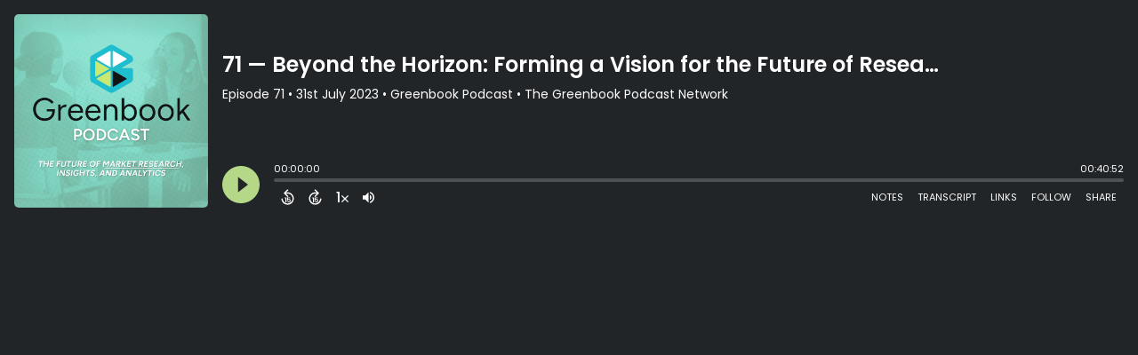

--- FILE ---
content_type: text/html; charset=UTF-8
request_url: https://player.captivate.fm/episode/3aabf5d6-0104-4632-bae1-59e24a066688
body_size: 57833
content:
<!DOCTYPE html>
<html lang="en">

<head>
    <meta charset="utf-8">
    <meta name="viewport" content="width=device-width, initial-scale=1.0, viewport-fit=cover">

            <title>71 — Beyond the Horizon: Forming a Vision for the Future of Research with Melanie Courtright - Greenbook Podcast</title>
        <meta property="og:title" content="71 — Beyond the Horizon: Forming a Vision for the Future of Research with Melanie Courtright" />
        <meta property="og:description" content="Quickly and easily listen to Greenbook Podcast for free!">
    
    <meta property="og:site_name" content="Greenbook Podcast" />
    <meta property="og:type" content="website" />
    <meta property="og:image:alt" content="Quickly and easily listen to 71 — Beyond the Horizon: Forming a Vision for the Future of Research with Melanie Courtright for free!">
    <link rel="alternate" type="application/json+oembed"
        href="https://player.captivate.fm/services/oembed?url=http://player.captivate.fm/episode/3aabf5d6-0104-4632-bae1-59e24a066688&format=json" title="oEmbed Profile" />

            <meta property="og:audio" content="https://episodes.captivate.fm/episode/3aabf5d6-0104-4632-bae1-59e24a066688.mp3">
        <meta property="og:audio:type" content="audio/mpeg">

        <meta property="og:url" content="https://player.captivate.fm/episode/3aabf5d6-0104-4632-bae1-59e24a066688" />
                    <meta property="og:image:url" content="https://artwork.captivate.fm/3d05566f-cff8-471e-afe4-29172b995e13/6OizEZN67Tu5i2A8fuQfQUYX-facebook.png?1768847939" />
            <meta property="og:image" content="https://artwork.captivate.fm/3d05566f-cff8-471e-afe4-29172b995e13/6OizEZN67Tu5i2A8fuQfQUYX-facebook.png?1768847939" />
            <meta property="og:image:secure_url" content="https://artwork.captivate.fm/3d05566f-cff8-471e-afe4-29172b995e13/6OizEZN67Tu5i2A8fuQfQUYX-facebook.png?1768847939">
            <meta property="og:image:width" content="1200" />
            <meta property="og:image:height" content="628" />
        
                    <meta property="twitter:image" content="https://artwork.captivate.fm/3d05566f-cff8-471e-afe4-29172b995e13/6OizEZN67Tu5i2A8fuQfQUYX-twitter.png?1768847939" />
            
    <meta property="twitter:card" content="player" />
    <meta property="twitter:player"
        content="https://player.captivate.fm/episode/3aabf5d6-0104-4632-bae1-59e24a066688/?source=twitter/" />

    <meta name='twitter:player:width' content='540'>
    <meta name='twitter:player:height' content='190'>

    <meta property="twitter:title" content="71 — Beyond the Horizon: Forming a Vision for the Future of Research with Melanie Courtright">
    <meta property="twitter:description" content="&lt;p&gt;Do you want to know what it takes to succeed in the research industry? &lt;/p&gt;&lt;p&gt;In this episode, we are joined by Melanie Courtright, CEO of Insights Association, to discuss crucial topics like...">
    <meta property="twitter:site" content="@CaptivateAudio">
    <meta name="twitter:player:stream:content_type" content="audio/mpeg" />
    <meta name="twitter:player:stream"
        content="https://episodes.captivate.fm/episode/3aabf5d6-0104-4632-bae1-59e24a066688.mp3?played_on=player" />


    <link rel="stylesheet" href="/css/app.css?id=5dd0946f24408bfc9dde">
    <script>
        function isLocalStorageAvailable() {
            try {
                var valueToStore = 'test';
                var mykey = 'key';
                localStorage.setItem(mykey, valueToStore);
                var recoveredValue = localStorage.getItem(mykey);
                localStorage.removeItem(mykey);

                return recoveredValue === valueToStore;
            } catch (e) {
                return false;
            }
        }

        var listenerId = '357b058e-c42a-4e5e-9ec7-8f8676318dee';

        if (isLocalStorageAvailable()) {
            if (!localStorage.listenerId) {
                localStorage.listenerId = "357b058e-c42a-4e5e-9ec7-8f8676318dee";
            }
            listenerId = localStorage.listenerId;
        }

        var cpPagePlayerInfoGlobal = {
            playerId: '357b058e-c42a-4e5e-9ec7-8f8676318dee',
            title: '71 — Beyond the Horizon: Forming a Vision for the Future of Research with Melanie Courtright',
            showName: 'Greenbook Podcast',
            author: 'The Greenbook Podcast Network',
            publishDate: '31st July 2023',
            shareText: 'Share',
            episodeNumber: 'EPISODE 71',
            highlightColor: '#B4D788',
            backgroundColor: '#212528',
            baseColor: '#FFF',
            mediaDuration: '2452.848',
            episodeId: '3aabf5d6-0104-4632-bae1-59e24a066688',
            showId: '4e27b6c1-1e48-4eba-a312-bbf65508d45e',
            startTime: '0',
            listenerId: listenerId,
            chapters: [],
            artwork: 'https://artwork.captivate.fm/3d05566f-cff8-471e-afe4-29172b995e13/6OizEZN67Tu5i2A8fuQfQUYX.png?width=800&height=800',
            youtubeVideoId: ''
        };

        const ANALYTICS_API_URL = 'https://insights-v2.captivate.fm/api';
        const API_URL = 'https://api.captivate.fm';
        const CAPTIVATE_PLAYER_APP_URL = 'https://player.captivate.fm';
    </script>
    <style>
        .custom-player .player-modal,
        .custom-body-background {
            background: #212528;
        }

        .custom-player.white-background {
            border: 1px solid #D4D9DD;
        }

                .custom-player {
            background: #212528;
            border: 0;
        }

        .custom-player.player-v2,
        .custom-player.player-v2 .episode-subtitle {
            color: #FFF;
        }

        .custom-player .episode-subtitle:after {
            background: linear-gradient(90deg, #212528 12.31%, transparent 49.23%) !important;
            transform: matrix(-1, 0, 0, 1, 0, 0);
        }

        .custom-player .captivate-logo svg path {
            fill: #FFFFFF
        }

        .custom-player .player-modal-close svg path,
        .custom-player .play-pause-button svg path,
        .custom-player .cp-playlist-episode-button svg path {
            fill: #B4D788;
        }

        .custom-player .player-buttons svg path,
        .custom-player .copy-link svg path,
        .custom-player .share-social a path,
        .custom-player .calls-to-action-links path,
        .custom-player .player-buttons button
        {
        fill: #FFF;
        }

        .custom-player .player-buttons,
        .custom-player .share-link,
        .custom-player .styled-checkbox+label:before,
        .custom-player .share-time,
        .custom-player.player-v2 .player-buttons i.current-speed,
        .custom-player .player-buttons button,
        .custom-player .player-buttons a,
        .custom-player button.copy-link,
        .custom-player #chapter-url-container a {
            color: #FFF;
        }

        .custom-player .styled-checkbox:checked+label:after {
            background: #FFF;
            box-shadow:
                2px 0 0 #FFF,
                4px 0 0 #FFF,
                4px -2px 0 #FFF,
                4px -4px 0 #FFF,
                4px -6px 0 #FFF,
                4px -8px 0 #FFF;
        }

        .custom-player .player-buttons button:hover,
        .custom-player .player-buttons button.open,
        .custom-player #seekslider,
        .custom-player .calls-to-action-links a:hover,
        .custom-player .share-social a:hover,
        .custom-player .copy-link:hover,
        .custom-player .share-link,
        .custom-player .styled-checkbox+label:before,
        .custom-player .share-time,
        .custom-player .sound.open .volume-control,
        .custom-player .cp-playlist-episode.cp-current-episode,
        .custom-player .cp-playlist-episode:hover,
        .custom-player .player-buttons a:hover,
        .subscribe-channels a:hover,
        #chapter-hover,
        .chapter-image {
            background: #4e5153 !important;
        }

        .custom-player .copy-link {
            border: 2px solid #4e5153 !important;
        }

        .custom-player #seekslider .noUi-connect,
        .custom-player .volume-control .noUi-connect {
            background: #B4D788 !important;
        }

        .custom-player .calls-to-action-links a,
        .custom-player .player-modal .calls-to-action-links a,
        #chapter-url-container,
        .custom-player .player-modal a.chapter-link {
            color: #FFF;
        }

        .custom-player .action-menu svg circle,
        #chapter-url-container {
            fill: #FFF;
        }

        .custom-player .player-modal a {
            color: #B4D788;
        }

        .custom-player .volume-control #volume-slider {
            background: #212528;
        }

        .custom-player #main-video .clickable-video {
            border-color: #B4D788;
        }

        .custom-player .mobile-menu-button button:hover,
        a.custom-player .mobile-menu-button a:hover {
            background: none !important;
            color: #6b6b6b;
        }
    </style>
</head>

<body class=" custom-body-background ">

    <div class="player-v2  custom-player   "
                data-episode="3aabf5d6-0104-4632-bae1-59e24a066688">

        <div class="player-overlay">

        </div>

        <div
            class="player-content  normal-player  ">


                                        <div class="player-image-container">

                    <img class="player-image" alt="Artwork for podcast Greenbook Podcast"
                        src="https://artwork.captivate.fm/3d05566f-cff8-471e-afe4-29172b995e13/6OizEZN67Tu5i2A8fuQfQUYX.png?width=800&height=800"
                        sizes="(max-width: 800px) 100vw, 800px"
                        srcset="
                https://artwork.captivate.fm/3d05566f-cff8-471e-afe4-29172b995e13/6OizEZN67Tu5i2A8fuQfQUYX.png?width=300&height=300 300w,
                https://artwork.captivate.fm/3d05566f-cff8-471e-afe4-29172b995e13/6OizEZN67Tu5i2A8fuQfQUYX.png?width=800&height=800 800w" />

                </div>
            
            <div class="player-internal">

                <div class="player-heading">
                    <div class="episode-title">71 — Beyond the Horizon: Forming a Vision for the Future of Research with Melanie Courtright</div>
                    <div class="episode-subtitle">
                        <div class="inside-subtitle">
                            <span class="episode-number">Episode 71</span>  •
           <span class="cp-episode-date">31st July 2023</span> •  Greenbook Podcast  •  The Greenbook Podcast Network

                        </div>
                    </div>
                    <div id="chapter-url-container"></div>
                </div>

                <div class="player-controls">
                    <button class="play-pause-button play" aria-label="Play">
                        <svg class="play-button" width="42" height="42" viewBox="0 0 42 42" fill="none" xmlns="http://www.w3.org/2000/svg">
    <path fill-rule="evenodd" clip-rule="evenodd" d="M21 42C32.598 42 42 32.598 42 21C42 9.40202 32.598 0 21 0C9.40202 0 0 9.40202 0 21C0 32.598 9.40202 42 21 42ZM17.75 29.6603L29 21L17.75 12.3397V29.6603Z" fill="#F4F4F4"/>
</svg>
<svg class="pause-button" width="42" height="42" viewBox="0 0 42 42" fill="none" xmlns="http://www.w3.org/2000/svg">
    <path fill-rule="evenodd" clip-rule="evenodd" d="M21 42C32.598 42 42 32.598 42 21C42 9.40202 32.598 0 21 0C9.40202 0 0 9.40202 0 21C0 32.598 9.40202 42 21 42ZM18.3333 30H13V12H18.3333V30ZM29 30H23.6667V12H29V30Z" fill="#F4F4F4"/>
</svg>
                    </button>
                    <div class="player-actions">
                        <audio class="player-audio" data-duration="2452.848"
                            data-start="0" preload="none"
                            controls="">

                            <source type="audio/mp3"
                                src="https://episodes.captivate.fm/episode/3aabf5d6-0104-4632-bae1-59e24a066688.mp3?played_on=player">
                        </audio>
                        <div class="player-progress">
                            <span id="audio-duration" class="cp-duration"
                                aria-label="Current timestamp">00:00:00</span>
                            <span id="audio-timeleft" class="cp-timeleft"
                                aria-label="Episode length">00:40:52</span>
                        </div>

                        <div class="seekbar">
                            <div id="seekslider"></div>
                            <div id ="cp-chapter-container"></div>
                        </div>

                        <div class="player-buttons">

                            <div class="left-buttons">

                                                                    <button class="back-15-seconds" aria-label="Back 15 Seconds">
                                        <svg width="15" height="18"viewBox="0 0 15 18"><defs><style>.cls-1{fill:#e8e8e8;}</style></defs><path class="cls-1" d="M6.98,.58l-3.54,3.54c-.31,.31-.31,.75,0,1.06l3.54,3.54c.29,.29,.75,.31,1.06,0,.29-.29,.29-.77,0-1.06l-2.23-2.23c1.92-.6,4.11-.13,5.59,1.35,2.14,2.14,2.14,5.63,0,7.78-2.17,2.17-5.63,2.14-7.78,0-.93-.93-1.5-2.12-1.61-3.38-.02-.42-.4-.71-.82-.69-.4,.04-.71,.4-.69,.82,.15,1.61,.88,3.14,2.06,4.31,2.72,2.72,7.16,2.74,9.9,0,2.72-2.72,2.7-7.16-.02-9.88-1.77-1.77-4.33-2.43-6.67-1.81l2.28-2.28c.29-.29,.29-.77,0-1.06-.31-.31-.77-.29-1.06,0Z"/><g><path class="cls-1" d="M4.37,10.43v-.97h1.81v5.47h-1.08v-4.5h-.73Z"/><path class="cls-1" d="M10.51,10.37h-2.43v1.28c.11-.13,.25-.24,.45-.32,.2-.08,.4-.12,.62-.12,.4,0,.73,.09,.98,.26,.26,.17,.44,.4,.56,.67s.17,.56,.17,.87c0,.57-.16,1.04-.49,1.39-.33,.35-.79,.53-1.4,.53-.57,0-1.03-.14-1.37-.43s-.53-.66-.58-1.12h1.02c.05,.2,.15,.36,.3,.48,.16,.12,.36,.18,.6,.18,.29,0,.52-.09,.67-.28,.15-.19,.23-.43,.23-.74s-.08-.55-.23-.71c-.15-.16-.38-.24-.67-.24-.21,0-.38,.05-.53,.16-.14,.11-.24,.25-.3,.42h-1v-3.21h3.39v.92Z"/></g></svg>
                                    </button>

                                    <button class="forward-15-seconds" aria-label="Forward 15 Seconds">
                                        <svg width="15" height="18" viewBox="0 0 15 18"><defs><style>.cls-1{fill:#e8e8e8;}</style></defs><path class="cls-1" d="M6.96,.58c-.29,.29-.29,.77,0,1.06l2.28,2.28c-2.34-.62-4.91,.04-6.67,1.81-2.72,2.72-2.74,7.16-.02,9.88,2.74,2.74,7.18,2.72,9.9,0,1.17-1.17,1.9-2.7,2.06-4.31,.02-.42-.29-.77-.69-.82-.42-.02-.8,.27-.82,.69-.11,1.26-.69,2.45-1.61,3.38-2.14,2.14-5.61,2.17-7.78,0-2.14-2.14-2.14-5.63,0-7.78,1.48-1.48,3.67-1.94,5.59-1.35l-2.23,2.23c-.29,.29-.29,.77,0,1.06,.31,.31,.77,.29,1.06,0l3.54-3.54c.31-.31,.31-.75,0-1.06L8.02,.58c-.29-.29-.75-.31-1.06,0Z"/><g><path class="cls-1" d="M4.37,10.43v-.97h1.81v5.47h-1.08v-4.5h-.73Z"/><path class="cls-1" d="M10.51,10.37h-2.43v1.28c.11-.13,.25-.24,.45-.32,.2-.08,.4-.12,.62-.12,.4,0,.73,.09,.98,.26,.26,.17,.44,.4,.56,.67s.17,.56,.17,.87c0,.57-.16,1.04-.49,1.39-.33,.35-.79,.53-1.4,.53-.57,0-1.03-.14-1.37-.43s-.53-.66-.58-1.12h1.02c.05,.2,.15,.36,.3,.48,.16,.12,.36,.18,.6,.18,.29,0,.52-.09,.67-.28,.15-.19,.23-.43,.23-.74s-.08-.55-.23-.71c-.15-.16-.38-.24-.67-.24-.21,0-.38,.05-.53,.16-.14,.11-.24,.25-.3,.42h-1v-3.21h3.39v.92Z"/></g></svg>
                                    </button>
                                
                                <button class="speed" aria-label="Change audio speed to 1.5 times">
                                    <i class="current-speed">1</i>
<svg width="8" height="8" viewBox="0 0 6 6" fill="none" xmlns="http://www.w3.org/2000/svg">
    <path d="M6 0.604286L5.39571 0L3 2.39571L0.604286 0L0 0.604286L2.39571 3L0 5.39571L0.604286 6L3 3.60429L5.39571 6L6 5.39571L3.60429 3L6 0.604286Z" fill="#E8E8E8"/>
</svg>
                                </button>

                                                                    <button class="sound" aria-label="Adjust volume">
                                        <svg width="13" height="18" viewBox="0 0 13 18" fill="none" xmlns="http://www.w3.org/2000/svg">
    <g clip-path="url(#clip0_802_1812)">
        <path d="M0 7.3333V11.6666H2.88889L6.5 15.2777V3.72219L2.88889 7.3333H0ZM9.75 9.49997C9.75 8.22163 9.01333 7.12385 7.94444 6.58941V12.4033C9.01333 11.8761 9.75 10.7783 9.75 9.49997ZM7.94444 3.16608V4.65385C10.0317 5.27497 11.5556 7.21052 11.5556 9.49997C11.5556 11.7894 10.0317 13.725 7.94444 14.3461V15.8339C10.8406 15.1766 13 12.5911 13 9.49997C13 6.40886 10.8406 3.8233 7.94444 3.16608V3.16608Z" fill="#E8E8E8"/>
    </g>
    <defs>
        <clipPath id="clip0_802_1812">
            <rect width="13" height="13" fill="white" transform="translate(0 3)"/>
        </clipPath>
    </defs>
</svg>
                                        <div class="volume-control">
                                            <div id="volume-slider"></div>
                                        </div>
                                    </button>
                                
                                                                    <button class="chapters-button modal-button" aria-label="View Chapters"
                                        data-target="#chapters-modal">
                                        <svg width="14" height="14" xmlns="http://www.w3.org/2000/svg" viewBox="0 0 512 512"><!--!Font Awesome Free 6.5.2 by @fontawesome - https://fontawesome.com License - https://fontawesome.com/license/free Copyright 2024 Fonticons, Inc.--><path d="M40 48C26.7 48 16 58.7 16 72v48c0 13.3 10.7 24 24 24H88c13.3 0 24-10.7 24-24V72c0-13.3-10.7-24-24-24H40zM192 64c-17.7 0-32 14.3-32 32s14.3 32 32 32H480c17.7 0 32-14.3 32-32s-14.3-32-32-32H192zm0 160c-17.7 0-32 14.3-32 32s14.3 32 32 32H480c17.7 0 32-14.3 32-32s-14.3-32-32-32H192zm0 160c-17.7 0-32 14.3-32 32s14.3 32 32 32H480c17.7 0 32-14.3 32-32s-14.3-32-32-32H192zM16 232v48c0 13.3 10.7 24 24 24H88c13.3 0 24-10.7 24-24V232c0-13.3-10.7-24-24-24H40c-13.3 0-24 10.7-24 24zM40 368c-13.3 0-24 10.7-24 24v48c0 13.3 10.7 24 24 24H88c13.3 0 24-10.7 24-24V392c0-13.3-10.7-24-24-24H40z"/></svg>                                    </button>
                                

                                <button id="video-modal-toggle" class="modal-button" aria-label="View Video"
                                    data-target="#video-modal">
                                    <svg width="15" height="15" xmlns="http://www.w3.org/2000/svg" viewBox="0 0 512 512"><!--!Font Awesome Free 6.5.2 by @fontawesome  - https://fontawesome.com License - https://fontawesome.com/license/free Copyright 2024 Fonticons, Inc.--><path d="M0 96C0 60.7 28.7 32 64 32H448c35.3 0 64 28.7 64 64V416c0 35.3-28.7 64-64 64H64c-35.3 0-64-28.7-64-64V96zM48 368v32c0 8.8 7.2 16 16 16H96c8.8 0 16-7.2 16-16V368c0-8.8-7.2-16-16-16H64c-8.8 0-16 7.2-16 16zm368-16c-8.8 0-16 7.2-16 16v32c0 8.8 7.2 16 16 16h32c8.8 0 16-7.2 16-16V368c0-8.8-7.2-16-16-16H416zM48 240v32c0 8.8 7.2 16 16 16H96c8.8 0 16-7.2 16-16V240c0-8.8-7.2-16-16-16H64c-8.8 0-16 7.2-16 16zm368-16c-8.8 0-16 7.2-16 16v32c0 8.8 7.2 16 16 16h32c8.8 0 16-7.2 16-16V240c0-8.8-7.2-16-16-16H416zM48 112v32c0 8.8 7.2 16 16 16H96c8.8 0 16-7.2 16-16V112c0-8.8-7.2-16-16-16H64c-8.8 0-16 7.2-16 16zM416 96c-8.8 0-16 7.2-16 16v32c0 8.8 7.2 16 16 16h32c8.8 0 16-7.2 16-16V112c0-8.8-7.2-16-16-16H416zM160 128v64c0 17.7 14.3 32 32 32H320c17.7 0 32-14.3 32-32V128c0-17.7-14.3-32-32-32H192c-17.7 0-32 14.3-32 32zm32 160c-17.7 0-32 14.3-32 32v64c0 17.7 14.3 32 32 32H320c17.7 0 32-14.3 32-32V320c0-17.7-14.3-32-32-32H192z"/></svg>                                </button>


                            </div>

                            <div class="right-buttons">

                                <button class="shownotes modal-button" aria-label="Open Shownotes" data-target="#shownotes-modal">
        Notes
    </button>
    <button class="transcript modal-button" aria-label="Open Transcripts" data-target="#transcripts-modal">
        Transcript
    </button>
    <button class="links modal-button" aria-label="Open Links" data-target="#calls-to-action-modal">
        Links
    </button>
    <button class="follow modal-button" aria-label="Follow Podcast" data-target="#subscribe-modal">
        Follow
    </button>
    <button class="share modal-button" aria-label="Share Episode" data-target="#sharing-modal">
        Share
    </button>

                                <div class="mobile-menu-button">
                                    <button class="action-menu modal-button" aria-label="Open Action Menu">
                                        <svg width="21" height="5" viewBox="0 0 21 5" fill="none" xmlns="http://www.w3.org/2000/svg">
    <circle cx="18.5" cy="2.5" r="2.5" fill="#E8E8E8"/>
    <circle cx="10.5" cy="2.5" r="2.5" fill="#E8E8E8"/>
    <circle cx="2.5" cy="2.5" r="2.5" fill="#E8E8E8"/>
</svg>
                                    </button>
                                    <div class="mobile-menu">
                                        <button class="shownotes modal-button" aria-label="Open Shownotes" data-target="#shownotes-modal">
        Notes
    </button>
    <button class="transcript modal-button" aria-label="Open Transcripts" data-target="#transcripts-modal">
        Transcript
    </button>
    <button class="links modal-button" aria-label="Open Links" data-target="#calls-to-action-modal">
        Links
    </button>
    <button class="follow modal-button" aria-label="Follow Podcast" data-target="#subscribe-modal">
        Follow
    </button>
    <button class="share modal-button" aria-label="Share Episode" data-target="#sharing-modal">
        Share
    </button>
                                    </div>
                                </div>


                            </div>

                        </div>

                    </div>

                </div>

            </div>


                            <div id="sharing-modal" class="player-modal">
                    <button class="player-modal-close"><svg width="14" height="14" viewBox="0 0 14 14" fill="none" xmlns="http://www.w3.org/2000/svg">
    <path d="M14 1.41L12.59 0L7 5.59L1.41 0L0 1.41L5.59 7L0 12.59L1.41 14L7 8.41L12.59 14L14 12.59L8.41 7L14 1.41Z" fill="#B866A3"/>
</svg>
</button>
                    <div class="player-modal-content">
                        <h3 class="player-modal-title">Share Episode</h3>
<div class="share-embed">
    <label for="copy-link" class="share-label">Share</label>
    <input type="text" id="episode-link"  class="share-link" readonly value="https://player.captivate.fm/episode/3aabf5d6-0104-4632-bae1-59e24a066688">
    <button class="copy-link">Copy<span> link</span></button>
    <div class="share-time-container">
        <span class="checkbox">
            <input class="styled-checkbox" type="checkbox" id="start_at" name="start_at">
            <label for="start_at">Start at</label>
        </span>
        <input type="text" class="share-time" value="0">
    </div>
</div>
<div class="share-iframe">
    <label for="copy-link" class="embed-label">Embed</label>
    <input type="text" id="iframe-link" class="share-link" readonly value="&lt;div style=&quot;width: 100%; height: 200px; margin-bottom: 20px; border-radius: 6px; overflow:hidden;&quot;&gt;&lt;iframe style=&quot;width: 100%; height: 200px;&quot; frameborder=&quot;no&quot; scrolling=&quot;no&quot; allow=&quot;clipboard-write&quot; seamless src=&quot;https://player.captivate.fm/episode/3aabf5d6-0104-4632-bae1-59e24a066688&quot;&gt;&lt;/iframe&gt;&lt;/div&gt;">
    <button class="copy-link">Copy<span> code</span></button>
</div>

<div class="share-social">

            <a class="download-link" href="https://episodes.captivate.fm/episode/3aabf5d6-0104-4632-bae1-59e24a066688.mp3" target="_blank" download="">
            Download Audio
        </a>
                            <a class="facebook-share" href="javascript:void(0);">
                Share to Facebook
            </a>
                                    <a target="_blank" class="twitter-share" href="https://x.com/intent/post?url=https://player.captivate.fm/episode/3aabf5d6-0104-4632-bae1-59e24a066688/&amp;text=71+%E2%80%94+Beyond+the+Horizon%3A+Forming+a+Vision+for+the+Future+of+Research+with+Melanie+Courtright">
                Share to X
            </a>
                                    <a target="_blank" class="linkedin-share" href="https://www.linkedin.com/shareArticle?mini=true&amp;url=https://player.captivate.fm/episode/3aabf5d6-0104-4632-bae1-59e24a066688/&amp;title=71+%E2%80%94+Beyond+the+Horizon%3A+Forming+a+Vision+for+the+Future+of+Research+with+Melanie+Courtright&amp;summary=">
                Share to LinkedIn
            </a>
                
</div>

                    </div>
                </div>
            
                            <div id="shownotes-modal" class="player-modal">
                    <button class="player-modal-close"><svg width="14" height="14" viewBox="0 0 14 14" fill="none" xmlns="http://www.w3.org/2000/svg">
    <path d="M14 1.41L12.59 0L7 5.59L1.41 0L0 1.41L5.59 7L0 12.59L1.41 14L7 8.41L12.59 14L14 12.59L8.41 7L14 1.41Z" fill="#B866A3"/>
</svg>
</button>
                    <div class="player-modal-content">
                        <h3 class="player-modal-title">Shownotes</h3>
<div class="player-shownotes"><p>Do you want to know what it takes to succeed in the research industry? </p><p>In this episode, we are joined by Melanie Courtright, CEO of Insights Association, to discuss crucial topics like data quality and privacy. She emphasizes the significance of professionals developing a diverse skill set, including proficiency in multilingual data analysis and power skills like storytelling, listening, selling, and negotiation. Melanie also sheds light on upcoming events and initiatives, such as the association's leadership event and their focus on inclusion in AI at the Idea Forum. Tune in to learn from this industry leader about the keys to thriving in research today.</p><p><em>You can reach out to Melanie on </em><a href="https://www.linkedin.com/in/melaniecourtright/" rel="noopener noreferrer" target="_blank"><em>LinkedIn</em></a><em>. </em></p><p><em>Many thanks to Melanie for being our guest. Thanks also to our producer, Natalie Pusch; and our editor, James Carlisle.</em></p></div>
                    </div>
                </div>
            
                            <div id="transcripts-modal" class="player-modal">
                    <button class="player-modal-close"><svg width="14" height="14" viewBox="0 0 14 14" fill="none" xmlns="http://www.w3.org/2000/svg">
    <path d="M14 1.41L12.59 0L7 5.59L1.41 0L0 1.41L5.59 7L0 12.59L1.41 14L7 8.41L12.59 14L14 12.59L8.41 7L14 1.41Z" fill="#B866A3"/>
</svg>
</button>
                    <div class="player-modal-content">
                        <h3 class="player-modal-title">Transcripts</h3>
<div id="player-transcript" class="player-shownotes"><cite>Lenny:</cite>
<time> <a href='javascript: void(0);' class='cp-timestamp' data-timestamp='00:00:10'>00:00:10</a></time>
<p>Hello, everybody. It’s Lenny Murphy with another edition of the GreenBook Podcast. Thank you so much for taking time out of your day to spend it with us. And as usual, by us, I don’t mean my multiple personalities. I mean, my guest. And like a broken record, everybody’s a special guest, but today… boy, Melanie Courtright, the CEO of Insights Association, and Mel and I go way back.</p>
<p></p>
<cite>Melanie:</cite>
<time> <a href='javascript: void(0);' class='cp-timestamp' data-timestamp='00:00:43'>00:00:43</a></time>
<p>I think that’s right, yeah. 2006, 7.</p>
<p></p>
<cite>Lenny:</cite>
<time> <a href='javascript: void(0);' class='cp-timestamp' data-timestamp='00:00:47'>00:00:47</a></time>
<p>Yeah, way back. And we’ve not caught up in a long time, so definitely looking forward to this. So Mel, welcome.</p>
<p></p>
<cite>Melanie:</cite>
<time> <a href='javascript: void(0);' class='cp-timestamp' data-timestamp='00:00:53'>00:00:53</a></time>
<p>Thank you. Thank you. And as always honored and humbled that you want to hear what I have to think and, you know, what our board has to think. And so, thank you for having us. Very, very good time.</p>
<p></p>
<cite>Lenny:</cite>
<time> <a href='javascript: void(0);' class='cp-timestamp' data-timestamp='00:01:03'>00:01:03</a></time>
<p>Well, let’s hope, hopefully, that you think that when we’re done. And you dived right in. That is absolutely why for our listeners, you know, Melanie is the CEO of the Insights Association. She has been in the industry longer than I have, so well over 20 years at this point. And—</p>
<p></p>
<cite>Melanie:</cite>
<time> <a href='javascript: void(0);' class='cp-timestamp' data-timestamp='00:01:19'>00:01:19</a></time>
<p>Three decades now, Lenny.</p>
<p></p>
<cite>Lenny:</cite>
<time> <a href='javascript: void(0);' class='cp-timestamp' data-timestamp='00:01:25'>00:01:25</a></time>
<p>All right. All right. So. So, we definitely want to find out through this period of transformation, what your view and the Insights Association view is. But before we get into that, let’s talk about those three decades for those who may not be familiar. So, you want to give a quick, quick bio?</p>
<p></p>
<cite>Melanie:</cite>
<time> <a href='javascript: void(0);' class='cp-timestamp' data-timestamp='00:01:41'>00:01:41</a></time>
<p>Yeah, thank you. So, Lenny said, I’m CEO of the Insights Association. Insights Association is your trade association if you don’t know who we are. We are your professional body advocacy, standards, certifications, you know, overseeing the US body of work. And before this, I was actually EVP of Research and Data Science at Dynata, which was a merger from Research Now. I joined Research Now, before that uSamp, AOL before that, and before that, like, 12 years at a full-service research firm.</p>
<p></p>
<cite>Lenny:</cite>
<time> <a href='javascript: void(0);' class='cp-timestamp' data-timestamp='00:02:39'>00:02:39</a></time>
<p>Yeah, that’s great. I remember. I remember hanging out in Richmond. We were pitching to Genworth Financial jointly, back in my Rockhopper days and your AOL days. So—</p>
<p></p>
<cite>Melanie:</cite>
<time> <a href='javascript: void(0);' class='cp-timestamp' data-timestamp='00:02:53'>00:02:53</a></time>
<p>And we were sitting there pontificating about the future, and some of the cool things we could do in the virtual world I remember. And now all those things that we thought were possible are reality in today’s world, it’s fun to think back to, you know, those envisioning days of what might happen and to see them all come to fruition, you know, 10, 15 years later.</p>
<p></p>
<cite>Lenny:</cite>
<time> <a href='javascript: void(0);' class='cp-timestamp' data-timestamp='00:03:11'>00:03:11</a></time>
<p>Yeah. Well, and some things we didn’t see. So—or at least I didn’t. So, [laugh] maybe you did. Which is a good segue. So, hot topics, right? What are the coolest emerging trends that the Insights Association membership are talking about and that you see within the industry. And we’ll play off of that. So, what are the big burning issues that is on everybody’s mind right now?</p>
<p></p>
<cite>Melanie:</cite>
<time> <a href='javascript: void(0);' class='cp-timestamp' data-timestamp='00:03:35'>00:03:35</a></time>
<p>Yeah. So, I mean, I have to say, AI and generative AI because everybody knows that is a big, hot, burning topic. It’s really important, it’s changing how we work, and no matter who you talk to across the board, everybody’s talking about it, either from learning about it or implementing it or thinking about it or using it. So, everybody’s talking about that. But then based on who you talk to, if you talk to the agencies, they talk about, you know, AI and generative AI and methodology and how it’s helping them tell better stories, so storytelling.</p>
<p></p>
<cite>Lenny:</cite>
<time> <a href='javascript: void(0);' class='cp-timestamp' data-timestamp='00:05:52'>00:05:52</a></time>
<p>Yeah, I couldn’t agree more. We talk about it a lot on this show and everywhere else. I will reiterate, right, that every conversation—wearing my Gen2 and my GreenBook hat—with brands and suppliers, this is an absolute huge topic. And it’s more than just where things in the past, we talked about mobile for years, right, the transformative effects of mobile, but we didn’t see pragmatic implementation, right? It took years for adoption. Same thing online, [laugh] right? This is different. This is being adopted right now.</p>
<p></p>
<cite>Melanie:</cite>
<time> <a href='javascript: void(0);' class='cp-timestamp' data-timestamp='00:06:24'>00:06:24</a></time>
<p>Yeah, we just had a town hall and we had a bunch of people on the town hall and they all said that for the first time, they feel like we’re only a few months behind the curve. Like, with mobile and with online, research was years behind the curve and it took a while to catch up. But for a lot of good reasons, for curiosity because innately, they’re using it more in their own personal lives, and then because of just the need for this kind of data that just never existed before. Right now, they feel like, at least with generative AI and even with broader AI and machine learning, we’re only a few months behind. We might even be a little ahead of understanding things like representativeness and fit for decision making, right, and being able to replicate.</p>
<p></p>
<cite>Lenny:</cite>
<time> <a href='javascript: void(0);' class='cp-timestamp' data-timestamp='00:07:22'>00:07:22</a></time>
<p>Let’s talk about the risk for a minute because I think that’s one of the areas that you and Association has always shown leadership, particularly your lobbying efforts around data privacy and data use and sometimes the exclusions for research versus some of the other issues—sample quality, obviously another big one—and I have a concern—and maybe it’s not valid, but let me [unintelligible 00:07:45] expressed this publicly yet, so let me share it with you and see what you think. It’s garbage in, garbage out, right? And I am increasingly concerned about the tail wagging the dog as far as… as driving more personalization for consumers on social media, we’re shaping their perception to such an extent that they may not have an unbiased view, for instance, of a given topic or product. Because the AI has done such a—or is doing such a good job of giving them all of the things they think they want or need based upon their profile information that that can be a challenge. And that’s with, you know, surveys, but same thing as when we’re talking about synthetic sample, right, because you were talking about mirroring.</p>
<p></p>
<cite>t? And one of them was this::</cite>
<time> <a href='javascript: void(0);' class='cp-timestamp' data-timestamp='00:09:14'>00:09:14</a></time>
<p>it was the quality of the data.</p>
<p></p>
<cite>Lenny:</cite>
<time> <a href='javascript: void(0);' class='cp-timestamp' data-timestamp='00:12:10'>00:12:10</a></time>
<p>Yeah. I couldn’t agree more, if the audience could have seen me, my neck hurts now from nodding so violently during all of that. And it’s back to the old days of proprietary panels, right? And it’s just a different use case of the panels, for all intents and purposes.</p>
<p></p>
<cite>Melanie:</cite>
<time> <a href='javascript: void(0);' class='cp-timestamp' data-timestamp='00:12:24'>00:12:24</a></time>
<p>Well, and then even with panels, people are saying, “Panels are going to go away.” And you know, I’ve been in this profession a really long time; I don’t believe that they’re going to go away. I do believe that they’ll be able to drive scale. I think you’re going to need this base of data that is constantly current so that you’re feeding in constantly current, otherwise, the datasets are going to age too quickly because society is changing very fast. And so, you’re going to need this constant feed of data. But then those thing—those tools are going to allow you to scale that data, you know? You won’t need ginormous panels every time you want to study, but you’re going to need really good panels that feed really quality, current data to drive these AI tools.</p>
<p></p>
<cite>Lenny:</cite>
<time> <a href='javascript: void(0);' class='cp-timestamp' data-timestamp='00:13:03'>00:13:03</a></time>
<p>Yeah. We got to stop because my neck is really hurting—</p>
<p></p>
<cite>Melanie:</cite>
<time> <a href='javascript: void(0);' class='cp-timestamp' data-timestamp='00:14:38'>00:14:38</a></time>
<p>You know, we are actually SMR and Insights Association are pretty close partners these days, which is exciting. And I’m on their professional standards committee and I’m on their AI taskforce, and so I’m pretty close to this. There are some you know, big legislative pieces coming out around AI and the use of AI and rights. The concept of consumer consent is still front and center. Like, you still must have consent to use data.</p>
<p></p>
<cite>Lenny:</cite>
<time> <a href='javascript: void(0);' class='cp-timestamp' data-timestamp='00:16:42'>00:16:42</a></time>
<p>And, again, thank God for the powers-that-be, whatever, the universe, substitute your term of, you know, whatever beneficial forces exist in the universe for the Insights Association for focusing on those things. It’s always been one of the things that I am thrilled you and SMR and the other trade orgs for tackling those issues to help protect us all.</p>
<p></p>
<cite>Melanie:</cite>
<time> <a href='javascript: void(0);' class='cp-timestamp' data-timestamp='00:17:04'>00:17:04</a></time>
<p>Yeah, you’re welcome. And there’s, you know, that the only other piece that’s interesting for US listeners is that the only real point of difference between the US version of legislation and the US version of legislation is this concept of research being for good. So, AI should be used for good. And the problem is, how do you define good? Like, who gets to decide if doing research on a 64-ounce coke at McDonald’s is good for society or bad for society?</p>
<p></p>
<cite>Lenny:</cite>
<time> <a href='javascript: void(0);' class='cp-timestamp' data-timestamp='00:18:06'>00:18:06</a></time>
<p>Yeah. You know, that’s a big topic. It’s a whole other thing. I [unintelligible 00:18:10] the older I get, the more I think about those things. I didn’t used to think so much about them. I lived my life so that we look back and there’s a legacy of good, making the world a better place. And I certainly would… 90% of all of my work, I would say, “Sure.” But there’s a few things I look back, and like, I don’t know if that really helped anybody [laugh].</p>
<p></p>
<cite>Melanie:</cite>
<time> <a href='javascript: void(0);' class='cp-timestamp' data-timestamp='00:18:37'>00:18:37</a></time>
<p>The US tends to be a little more consumer and market-friendly, right? They let the market decide what’s good for them and what’s not. And then, you know, other regions can tend to be a little more, you know, legislation-driven and let the powers-that-be decide what is good for society and what’s not. And so, that’s the only other, you know, sort of big rub we’re struggling against right now is, where are we going to land in that so that we still end up with something that is globally practical that everybody can implement globally, and not too hard to, you know, to—not fighting against each other.</p>
<p></p>
<cite>Lenny:</cite>
<time> <a href='javascript: void(0);' class='cp-timestamp' data-timestamp='00:19:12'>00:19:12</a></time>
<p>Yeah, yeah. No, good stuff. All right, so let’s play off of that a little bit more because one of the other key things that Insights Association has always done is, you know, training, education, professional certification, so with these changes that are happening, I think you and I would agree that there’s still need for methodologists, there’s still need for understanding, you know, sample, certainly statistics, et cetera, et cetera, but the tools that we use in all of those areas of research are going to change the skill sets needed. So, you know, is there going to be as much need for people to—for coders [laugh] we’ll go back to that or for tabbers or even for scripting surveys? Probably not. Probably not, right? Those, those tools—</p>
<p></p>
<cite>Melanie:</cite>
<time> <a href='javascript: void(0);' class='cp-timestamp' data-timestamp='00:20:06'>00:20:06</a></time>
<p>[crosstalk 00:20:06], right? Yeah, those skills are portable, and so my advice is to begin thinking about how you would use those, like, survey design and coding skills to learn how to ask better questions of an open AI. Like, if you’re not using it right now, our biggest advice is to start using it personally, right? Go online and at least—and tell it what you have in your refrigerator and ask it to give you a recipe, right? If, you know, I’ve got these seven ingredients, what can I make?</p>
<p></p>
<cite>Lenny:</cite>
<time> <a href='javascript: void(0);' class='cp-timestamp' data-timestamp='00:22:40'>00:22:40</a></time>
<p>Yep. And again, we’re seeing it right now. So through, you know, our sister company, Savio, the talent marketplace, a huge driver of volume through that right now, requests—client requests—is research subject matter experts who are prompt engineers.</p>
<p></p>
<cite>Melanie:</cite>
<time> <a href='javascript: void(0);' class='cp-timestamp' data-timestamp='00:22:55'>00:22:55</a></time>
<p>Prompt engineers. That’s awesome. Yeah.</p>
<p></p>
<cite>Lenny:</cite>
<time> <a href='javascript: void(0);' class='cp-timestamp' data-timestamp='00:22:58'>00:22:58</a></time>
<p>Yep. And doing that to do early-stage work just using generative AI, right? I mean, that’s the request of, you know, okay, we have this concept, let’s mirror that out based on existing data and see where that gets us and then make decisions on where do we go from here.</p>
<p></p>
<cite>from a place of confidence::</cite>
<time> <a href='javascript: void(0);' class='cp-timestamp' data-timestamp='00:23:14'>00:23:14</a></time>
<p>confidence in your skills, confidence in the data, and confidence in understanding their business. And so, building those kinds of power skills on top of it’ll be critical.</p>
<p></p>
<cite>Lenny:</cite>
<time> <a href='javascript: void(0);' class='cp-timestamp' data-timestamp='00:24:40'>00:24:40</a></time>
<p>Yep. Sage advice and wisdom. So, that’s interesting. We’re just wrapped up the latest wave of data collection for GRIT this weekend—and thank you, I know you guys helped with that as well—and I’m most interested in, we added a whole new series of questions on this topic, right, around AI, personal life and professional life, and you know, how are you using it? What do you think?</p>
<p></p>
<cite>Melanie:</cite>
<time> <a href='javascript: void(0);' class='cp-timestamp' data-timestamp='00:25:46'>00:25:46</a></time>
<p>There is a big effort going on around data integrity, right? So, data quality, data integrity, whatever you want to call it. There have been, you know, some pretty big, splashy findings around what’s happening with data quality in our profession. And so, you know, some of the language that we’ve used, it leaves buyers confused. And it’s very important that we address problems in our profession, especially problems of depth data quality, but it’s also important that we do that in ways that don’t erode trust, right?</p>
<p></p>
<cite>Lenny:</cite>
<time> <a href='javascript: void(0);' class='cp-timestamp' data-timestamp='00:28:13'>00:28:13</a></time>
<p>Yeah, that’s exciting. I’m thrilled. You know, it’s a topic near and dear to my heart as well. So, again, thank you for the leadership, it is desperately needed. So—</p>
<p></p>
<cite>Melanie:</cite>
<time> <a href='javascript: void(0);' class='cp-timestamp' data-timestamp='00:28:23'>00:28:23</a></time>
<p>Yeah, we’re going to talk about everything, everything from the sample design, the sample frame, the incentives. Australia’s working on the incentives and the use of incentives, a proper use, to the survey itself, to cleaning to an analytics, to all of it, where there’s going to be tools all along the project path to help drive quality and help brands understand quality in ways they’ve never been able to before.</p>
<p></p>
<cite>Lenny:</cite>
<time> <a href='javascript: void(0);' class='cp-timestamp' data-timestamp='00:28:45'>00:28:45</a></time>
<p>That’s awesome. All right. What else? I know you guys have done, you’ve continued to support the AI initiatives. Anything along those lines to talk about?</p>
<p></p>
<cite>Melanie:</cite>
<time> <a href='javascript: void(0);' class='cp-timestamp' data-timestamp='00:28:55'>00:28:55</a></time>
<p>Yeah. We have just kicked off our second year of IDEAtor. If you don’t know what that is, you know, we—so it’s benchmarking season. Let me start with that and say it’s benchmarking season for us, and we’re about to roll out the US market report, which will tell you how much the market grew. It’s the first version—the highlights are coming out this week, in fact—of how much the profession grew, and then how much each of the eight segments grew. So, we measure the profession overall, and we measure each of the eight segments so you can see, you know, which ones are growing faster and which ones are growing slower.</p>
<p></p>
<cite>Lenny:</cite>
<time> <a href='javascript: void(0);' class='cp-timestamp' data-timestamp='00:30:57'>00:30:57</a></time>
<p>Very cool. Now, how can everybody—particularly myself—access all of these great reports coming out?</p>
<p></p>
<cite>a new directory, by the way::</cite>
<time> <a href='javascript: void(0);' class='cp-timestamp' data-timestamp='00:31:03'>00:31:03</a></time>
<p>Pair. Pair, P-A-I-R. Stands for Professional Analytics and Insights Resource, pairing buyers and sellers. So, you can find that there as well. But everything’s insightsassociation.org. If you don’t have access to something, it might be because you’re not a member, and then just talk to me, I’ll tell you how to become a member. But there’s a lot of content that’s available, member or not. So, especially in this DE&I space, where we’re just trying to help the profession, you know, do better work, and so we try to make some of those types of things available to anyone, member or not.</p>
<p></p>
<cite>Lenny:</cite>
<time> <a href='javascript: void(0);' class='cp-timestamp' data-timestamp='00:31:55'>00:31:55</a></time>
<p>Okay. Very cool. All right. So, as we’re kind of wrapping up from a time standpoint, what else do you want to make sure that the industry as a whole knows, that you think is just—[unintelligible 00:32:07] everything we’ve talked about already, and we’ve talked about a lot of important things, anything else that you just want everybody to listen to?</p>
<p></p>
<cite>Melanie:</cite>
<time> <a href='javascript: void(0);' class='cp-timestamp' data-timestamp='00:32:14'>00:32:14</a></time>
<p>I would say that the privacy framework and the privacy world is actually getting pretty risky. And if you’re not following privacy legislation in the US and in every state of the US, and globally, if you don’t have a focus of that, you need to be paying more attention and you need to reach out to me and let me help you get engaged in that. But then also, if your company doesn’t have a policy already in hand for your employees, around the proper use of your customers’ data in open AI platforms, if you don’t have a pro—an AI and open—generative AI use policy for your company, your employees are using it, you just don’t know it, and so you’re introducing risk.</p>
<p></p>
<cite>Lenny:</cite>
<time> <a href='javascript: void(0);' class='cp-timestamp' data-timestamp='00:33:59'>00:33:59</a></time>
<p>More sage advice and wisdom. So, that’s a great one, Mel. Thank you. All right, so more of an optimistic note versus foreboding note.</p>
<p></p>
<cite>Melanie:</cite>
<time> <a href='javascript: void(0);' class='cp-timestamp' data-timestamp='00:34:28'>00:34:28</a></time>
<p>You know, you asked me this one question once, and what like, “If you’re online, what are you doing?” And personally, believe it or not, I am just loving all the new word games that are coming out [laugh]. I know this is silly, but I certainly play Wordle, but they have a new game called Connections. I don’t know you—it’s in beta and it’s in the app right now. It gives you 16 words and you have to put those 16 words into groups of four that have themes. So, that’s very fun. I love that game.</p>
<p></p>
<cite>Lenny:</cite>
<time> <a href='javascript: void(0);' class='cp-timestamp' data-timestamp='00:36:29'>00:36:29</a></time>
<p>Very cool. Now, my wife got me into Words With Friends years ago, and she just, she beat me so often, I got frustrated and stopped. As my son would say, I rage quit.</p>
<p></p>
<cite>Melanie:</cite>
<time> <a href='javascript: void(0);' class='cp-timestamp' data-timestamp='00:36:39'>00:36:39</a></time>
<p>My husband rage quits about once a week. And then he comes back [laugh].</p>
<p></p>
<cite>Lenny:</cite>
<time> <a href='javascript: void(0);' class='cp-timestamp' data-timestamp='00:36:45'>00:36:45</a></time>
<p>[laugh]. I’m just way too competitive and she is way too good. So, [laugh] well, very cool. And yeah, I’ve watched the events that you guys have coming up. I think the leadership one is really interesting. Is that is [Merrill 00:36:57] and Steve—</p>
<p></p>
<cite>Melanie:</cite>
<time> <a href='javascript: void(0);' class='cp-timestamp' data-timestamp='00:37:00'>00:37:00</a></time>
<p>Well, it’s um—it’s Merrill, Steve, [Sema 00:37:01], and Isaac, and then [Tara 00:37:04], from [Burke 00:37:04] and [Vashti 00:37:06]. It’s a really cool group of people because it’s not just CEOs for the leadership event. It’s CEOs, and emerging, aspiring leaders, and—from across the functions. So, it’s a very cool group of people. And the speakers, there’s a lot of them from outside that are going to talk about, you know—and there’s even a banker that’s going to come and talk about how to think about valuation and P&L and margin and core company Metrics, so it’s very cool.</p>
<p></p>
<cite>Lenny:</cite>
<time> <a href='javascript: void(0);' class='cp-timestamp' data-timestamp='00:37:52'>00:37:52</a></time>
<p>That’s very cool. So, you’re not—</p>
<p></p>
<cite>-:</cite>
<time> <a href='javascript: void(0);' class='cp-timestamp' data-timestamp='2696'>2696</a></time>
<p>melanie@insightsassociation.org. You know, if you send me a message on LinkedIn, I’ll find that there too. And I might be a little slower to respond on LinkedIn. Best, fastest way to reach me is melanie@insightsassociation.org or to send me a text or call.</p>
<p></p>
<cite>Lenny:</cite>
<time> <a href='javascript: void(0);' class='cp-timestamp' data-timestamp='00:38:39'>00:38:39</a></time>
<p>All right. Well, there we go. So, now expect your phone or email to blow up after this. So, you asked for it.</p>
<p></p>
<cite>Melanie:</cite>
<time> <a href='javascript: void(0);' class='cp-timestamp' data-timestamp='00:38:46'>00:38:46</a></time>
<p>See me at the leadership event. Come see me at CRC. We’ll have a drink.</p>
<p></p>
<cite>Lenny:</cite>
<time> <a href='javascript: void(0);' class='cp-timestamp' data-timestamp='00:38:49'>00:38:49</a></time>
<p>And if you’ve never had a drink with Mel, it is a hell of a lot of fun.</p>
<p></p>
<cite>Melanie:</cite>
<time> <a href='javascript: void(0);' class='cp-timestamp' data-timestamp='00:39:03'>00:39:03</a></time>
<p>Yeah. I think I got in the water [laugh].</p>
<p></p>
<cite>Lenny:</cite>
<time> <a href='javascript: void(0);' class='cp-timestamp' data-timestamp='00:39:10'>00:39:10</a></time>
<p>Anyway [laugh].</p>
<p></p>
<p></p>
</div>
                    </div>
                </div>
            
                            <div id="subscribe-modal" class="player-modal">
                    <button class="player-modal-close"><svg width="14" height="14" viewBox="0 0 14 14" fill="none" xmlns="http://www.w3.org/2000/svg">
    <path d="M14 1.41L12.59 0L7 5.59L1.41 0L0 1.41L5.59 7L0 12.59L1.41 14L7 8.41L12.59 14L14 12.59L8.41 7L14 1.41Z" fill="#B866A3"/>
</svg>
</button>
                    <div class="player-modal-content">
                        <h3 class="player-modal-title">Follow</h3>
<div class="subscribe-channels">
            <a aria-label="Listen on RSS" href="https://feeds.captivate.fm/greenbook" target="_blank">
                                            <svg role="img" xmlns="http://www.w3.org/2000/svg" viewBox="0 0 448 512" class="rss-svg"><path  d="M128.081 415.959c0 35.369-28.672 64.041-64.041 64.041S0 451.328 0 415.959s28.672-64.041 64.041-64.041 64.04 28.673 64.04 64.041zm175.66 47.25c-8.354-154.6-132.185-278.587-286.95-286.95C7.656 175.765 0 183.105 0 192.253v48.069c0 8.415 6.49 15.472 14.887 16.018 111.832 7.284 201.473 96.702 208.772 208.772.547 8.397 7.604 14.887 16.018 14.887h48.069c9.149.001 16.489-7.655 15.995-16.79zm144.249.288C439.596 229.677 251.465 40.445 16.503 32.01 7.473 31.686 0 38.981 0 48.016v48.068c0 8.625 6.835 15.645 15.453 15.999 191.179 7.839 344.627 161.316 352.465 352.465.353 8.618 7.373 15.453 15.999 15.453h48.068c9.034-.001 16.329-7.474 16.005-16.504z" class=""></path></svg>

                        <span>RSS</span>
        </a>
            <a aria-label="Listen on Spotify" href="https://open.spotify.com/show/7xV5sbALchFszD1iU9CHGx" target="_blank">
                            <img src="/images/spotify.svg" alt="Spotify's Logo">
                                    <span>Spotify</span>
        </a>
            <a aria-label="Listen on Apple Podcasts" href="https://podcasts.apple.com/us/podcast/greenbook-podcast/id1615593491" target="_blank">
                            <img src="/images/apple-podcasts.svg" alt="Apple Podcasts's Logo">
                                    <span>Apple Podcasts</span>
        </a>
            <a aria-label="Listen on Listen" href="https://podcasts.google.com/feed/aHR0cHM6Ly9mZWVkcy5jYXB0aXZhdGUuZm0vZ3JlZW5ib29rLw?sa=X&amp;ved=2ahUKEwjWw-fHofP2AhVWF1kFHcDOCtEQ9sEGegQIARAC" target="_blank">
                            <img src="/images/custom.svg" alt="Listen's Logo">
                                    <span>Listen</span>
        </a>
            <a aria-label="Listen on Amazon Music" href="https://www.amazon.com/GreenBook-Podcast/dp/B08JJV78R2/ref=sr_1_1?crid=2R8Z6I5HTBZFL&amp;keywords=greenbook+podcast&amp;qid=1648829722&amp;sprefix=greenbook+podcast%2Caps%2C64&amp;sr=8-1" target="_blank">
                            <img src="/images/amazon_music.svg" alt="Amazon Music's Logo">
                                    <span>Amazon Music</span>
        </a>
            <a aria-label="Listen on Listen" href="https://listen.stitcher.com/yvap/?af_dp=stitcher://show/693767&amp;af_web_dp=https://www.stitcher.com/show/693767" target="_blank">
                            <img src="/images/custom.svg" alt="Listen's Logo">
                                    <span>Listen</span>
        </a>
    </div>
                    </div>
                </div>
            
                            <div id="calls-to-action-modal" class="player-modal">
                    <button class="player-modal-close"><svg width="14" height="14" viewBox="0 0 14 14" fill="none" xmlns="http://www.w3.org/2000/svg">
    <path d="M14 1.41L12.59 0L7 5.59L1.41 0L0 1.41L5.59 7L0 12.59L1.41 14L7 8.41L12.59 14L14 12.59L8.41 7L14 1.41Z" fill="#B866A3"/>
</svg>
</button>
                    <div class="player-modal-content">
                        <h3 class="player-modal-title">Links</h3>

<div class="calls-to-action-links">
    
    
</div>
                    </div>
                </div>
            
                            <div id="chapters-modal" class="player-modal">
                    <button class="player-modal-close"><svg width="14" height="14" viewBox="0 0 14 14" fill="none" xmlns="http://www.w3.org/2000/svg">
    <path d="M14 1.41L12.59 0L7 5.59L1.41 0L0 1.41L5.59 7L0 12.59L1.41 14L7 8.41L12.59 14L14 12.59L8.41 7L14 1.41Z" fill="#B866A3"/>
</svg>
</button>
                    <div class="player-modal-content">
                        <h3 class="player-modal-title">Chapters</h3>

<div id="chapter-list" class="player-buttons"></div>
                    </div>
                </div>
            
            <div id="video-modal" class="player-modal">
                <button class="player-modal-close"><svg width="14" height="14" viewBox="0 0 14 14" fill="none" xmlns="http://www.w3.org/2000/svg">
    <path d="M14 1.41L12.59 0L7 5.59L1.41 0L0 1.41L5.59 7L0 12.59L1.41 14L7 8.41L12.59 14L14 12.59L8.41 7L14 1.41Z" fill="#B866A3"/>
</svg>
</button>
                <div class="player-modal-content">
                    <div id="video-sections">
    <div>
        <h3 class="player-modal-title">Video</h3>
        <div id="main-video"></div>
    </div>
    <div id="more-videos" class="d-none">
        <h3 class="player-modal-title">More from YouTube</h3>
        <div id="video-list"></div>
    </div>
</div>
                </div>
            </div>

        </div>

        <div id="chapter-hover"></div>


        
</body>
<script type="text/javascript" src="/js/app.js?id=0296195556139dc4fd48"></script>

</html>
